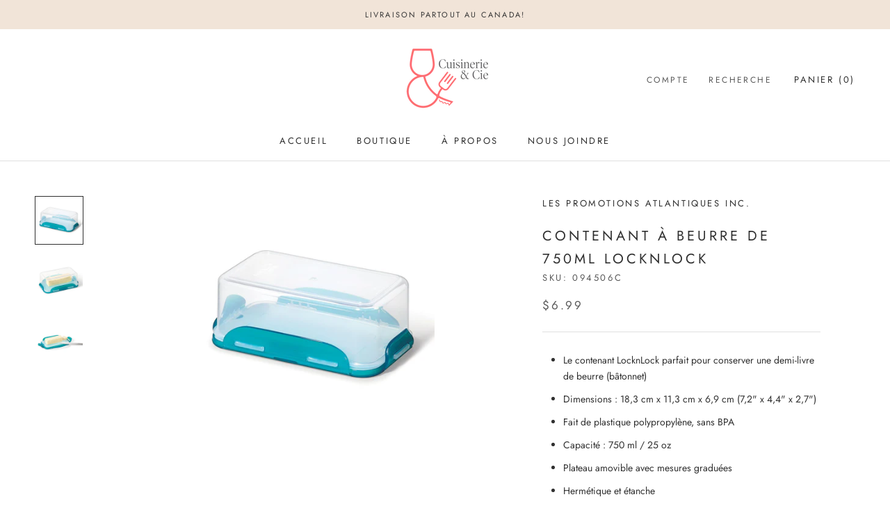

--- FILE ---
content_type: text/javascript
request_url: https://cuisinerieetcie.com/cdn/shop/t/2/assets/custom.js?v=183944157590872491501616765067
body_size: -675
content:
//# sourceMappingURL=/cdn/shop/t/2/assets/custom.js.map?v=183944157590872491501616765067
